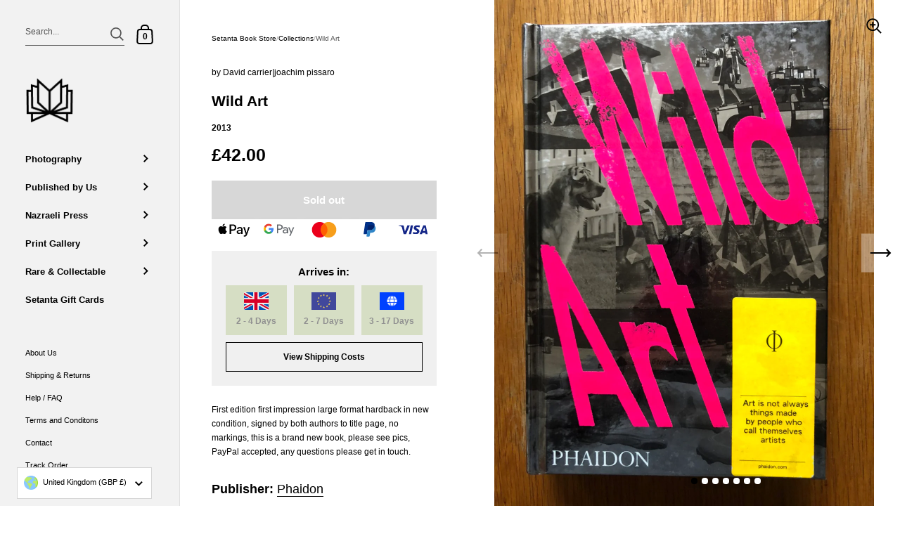

--- FILE ---
content_type: text/javascript
request_url: https://www.setantabooks.com/cdn/shop/t/13/assets/section-sidebar.js?v=152114623807309533351718715084
body_size: 1807
content:
class MainSidebar extends HTMLElement{constructor(){if(super(),!document.body.classList.contains("template-cart")&&KROWN.settings.cart_action=="overlay"){const sidebarCart=document.querySelector(".sidebar__cart");document.querySelector(".sidebar__cart-handle")&&document.querySelector(".sidebar__cart-handle").addEventListener("click",e=>{e.preventDefault(),sidebarCart.show()}),document.querySelector(".sidebar__cart-handle")&&document.querySelector(".sidebar__cart-handle").addEventListener("keyup",e=>{e.keyCode==window.KEYCODES.RETURN&&setTimeout(()=>{document.querySelector(".sidebar__cart .sidebar__cart-close").focus()},100)})}const sidebarSearch=document.querySelector(".sidebar__search");JSON.parse(document.getElementById("shopify-features").text).predictiveSearch?(this.closePredictiveSearch=(()=>{document.querySelector(".sidebar").classList.remove("no-transforms"),sidebarSearch.classList.remove("open-search"),sidebarSearch.classList.remove("opened"),this.querySelector("[data-js-search-results]").classList.remove("show"),document.body.classList.remove("overflow-hidden"),document.querySelector(".cart-overlay-background").classList.remove("show"),document.querySelector(".cart-overlay-background").removeEventListener("click",this.closePredictiveSearch)}).bind(this),document.querySelector(".sidebar__search-handle")&&document.querySelector(".sidebar__search-handle").addEventListener("click",e=>{window.getComputedStyle(sidebarSearch,":after").content.includes("predictive-mobile")&&(e.preventDefault(),sidebarSearch.classList.contains("opened")?sidebarSearch.hide():(sidebarSearch.show(),setTimeout(()=>{document.querySelector("[data-js-search-input]").focus()},50)))}),this.querySelector('input[type="search"]')&&this.querySelector('input[type="search"]').addEventListener("click",e=>{sidebarSearch.classList.contains("open-search")||(this.setSidebarHeight(),document.querySelector(".sidebar").classList.add("no-transforms"),sidebarSearch.classList.add("open-search"),sidebarSearch.classList.add("opened"),this.querySelector("[data-js-search-results]").classList.add("show"),document.body.classList.add("overflow-hidden"),document.querySelector(".cart-overlay-background").classList.add("show"),document.querySelector(".cart-overlay-background").addEventListener("click",this.closePredictiveSearch))}),this.querySelector(".sidebar__search-close")&&this.querySelector(".sidebar__search-close").addEventListener("click",e=>{window.getComputedStyle(sidebarSearch,":after").content.includes("predictive-mobile")||this.closePredictiveSearch()}),document.addEventListener("keydown",e=>{if(e.keyCode==window.KEYCODES.ESC){const afterContent=window.getComputedStyle(sidebarSearch,":after").content;sidebarSearch.classList.contains("open-search")&&!afterContent.includes("predictive-mobile")&&this.closePredictiveSearch()}})):(document.querySelector(".sidebar__search-handle")&&document.querySelector(".sidebar__search-handle").addEventListener("click",e=>{e.preventDefault(),sidebarSearch.classList.contains("opened")?sidebarSearch.classList.remove("opened"):(sidebarSearch.classList.add("opened"),document.querySelector('.sidebar__search input[type="search"]').setAttribute("placeholder",document.querySelector('.sidebar__search input[type="search"]').dataset.responsivePlaceholder),setTimeout(()=>{document.querySelector('.sidebar__search input[type="search"]').focus()},100))}),document.querySelector(".sidebar__search")&&document.querySelector(".sidebar__search").classList.remove("predictive-search"));const sidebarMenus=document.querySelector(".sidebar__menus");document.querySelector(".sidebar__menu-handle")&&document.querySelector(".sidebar__menu-handle").addEventListener("click",e=>{e.preventDefault(),sidebarMenus.classList.remove("kill-overflow"),sidebarMenus.classList.contains("opened")?sidebarMenus.hide():sidebarMenus.show()});let submenuLevel=0;document.querySelectorAll(".sidebar__menus .sidebar__menu .has-submenu > a").forEach(elm=>{elm.addEventListener("click",e=>{window.innerWidth<=948&&(e.preventDefault(),e.stopPropagation(),sidebarMenus.classList.add("kill-overflow"),sidebarMenus.scrollTop=0,elm.parentNode.classList.contains("has-second-submenu")?submenuLevel=2:submenuLevel=1,elm.parentNode.classList.add("open-submenu"),elm.parentNode.parentNode.classList.add("opened-submenu"),elm.closest(".sidebar__menus").classList.add("opened-submenus"),elm.parentNode.parentNode.parentNode.classList.contains("primary-menu")?elm.parentNode.parentNode.parentNode.nextElementSibling.classList.add("opened-other-submenu"):elm.parentNode.parentNode.parentNode.previousElementSibling.classList.add("opened-other-submenu"))})}),document.querySelector(".sidebar__menus-back").addEventListener("click",e=>{submenuLevel==1?(submenuLevel=0,sidebarMenus.classList.remove("opened-submenus"),sidebarMenus.querySelector("nav.opened-other-submenu").classList.remove("opened-other-submenu"),sidebarMenus.querySelector(".opened-submenu").classList.remove("opened-submenu"),sidebarMenus.querySelector(".open-submenu").classList.remove("open-submenu"),sidebarMenus.classList.remove("kill-overflow")):submenuLevel==2&&(submenuLevel=1,document.querySelector(".has-second-submenu.open-submenu").parentNode.classList.remove("opened-submenu"),document.querySelector(".has-second-submenu.open-submenu").classList.remove("open-submenu"))}),this.sidebarParentFLAG=!1,this.sidebarSeconds=document.querySelector(".sidebar__seconds"),this.sidebarSecondsDOM=document.querySelector(".sidebar__seconds .sidebar__menu"),this.sidebarSecondsFLAG=!1,this.sidebarThirds=document.querySelector(".sidebar__thirds"),this.sidebarThirdsDOM=document.querySelector(".sidebar__thirds .sidebar__menu"),this.sidebarThirdsFLAG=!1,document.querySelectorAll(".has-first-submenu > a").forEach(elm=>{elm.addEventListener("touchstart",e=>{window.innerWidth>948&&(e.preventDefault(),elm.parentNode.querySelectorAll("a")[0].style.pointerEvents="none",this.onMouseEnterHandlerFirst({currentTarget:elm.parentNode,preventDefault:()=>{}}))},{passive:!0})}),document.querySelectorAll(".has-first-submenu").forEach(elm=>{elm.addEventListener("mouseenter",this.onMouseEnterHandlerFirst.bind(this)),elm.addEventListener("mouseleave",this.onMouseLeaveHandlerFirst.bind(this))}),this.sidebarSeconds.addEventListener("mouseenter",()=>{document.body.classList.add("show-overlay"),this.sidebarSeconds.classList.add("opened"),this.sidebarSeconds.querySelector(".sidebar__submenu--first")&&this.sidebarSeconds.querySelector(".sidebar__submenu--first").classList.add("submenu-opened")}),this.sidebarSeconds.addEventListener("mouseleave",this.onMouseLeaveHandlerFirst.bind(this)),this.sidebarThirds.addEventListener("mouseenter",()=>{document.body.classList.add("show-overlay"),this.sidebarThirds.classList.add("opened"),this.sidebarSeconds.classList.add("opened"),this.sidebarSeconds.querySelector(".sidebar__submenu--first").classList.add("submenu-opened"),this.sidebarThirds.querySelector(".sidebar__submenu--second").classList.add("submenu-opened")}),this.sidebarThirds.addEventListener("mouseleave",()=>{this.onMouseLeaveHandlerFirst(),this.onMouseLeaveHandlerSecond()});let activeElement=document.activeElement,activeMenu_l1=null,activeMenu_l2=null,activeMenu_lFlag=!1;document.addEventListener("keyup",e=>{e.keyCode==window.KEYCODES.TAB&&(document.activeElement.classList.contains("parent-has-submenu")?(document.activeElement.parentNode.classList.contains("has-first-submenu")?this.onMouseEnterHandlerFirst({currentTarget:document.activeElement.parentNode,preventDefault:()=>{}}):document.activeElement.parentNode.classList.contains("has-second-submenu")&&this.onMouseEnterHandlerSecond({currentTarget:document.activeElement.parentNode,preventDefault:()=>{}}),document.activeElement.classList.contains("sub-menu__link-second")?document.activeElement.classList.contains("sub-menu__last-second")?(activeMenu_l2=activeMenu_l1,activeMenu_lFlag=!0):activeMenu_l2=document.activeElement.parentNode.nextElementSibling.querySelector(":scope > a"):document.activeElement.parentNode.nextElementSibling?activeMenu_l1=document.activeElement.parentNode.nextElementSibling.querySelector(":scope > a"):document.activeElement.dataset.type=="primary"?activeMenu_l1=document.querySelector(".secondary-menu").querySelectorAll("a")[0]:document.activeElement.dataset.type=="secondary"&&(document.querySelector(".accounts-menu")?activeMenu_l1=document.querySelector(".accounts-menu").querySelectorAll("a")[0]:document.querySelector(".sidebar .localization-form__item")?activeMenu_l1=document.querySelectorAll(".sidebar .localization-form__item")[0].querySelectorAll("button")[0]:activeMenu_l1=document.querySelector(".sidebar .sidebar__search form"))):activeElement.classList.contains("sub-menu__last-second")?!activeElement.classList.contains("parent-has-submenu")||activeElement.classList.contains("ran-over")?(activeMenu_l1&&activeMenu_l1.focus(),this.onMouseLeaveHandlerFirst()):activeElement.classList.add("ran-over"):activeElement.classList.contains("sub-menu__last-third")&&(activeMenu_l2&&activeMenu_l2.focus(),this.onMouseLeaveHandlerSecond(),document.activeElement.classList.contains("sub-menu__last-second")&&document.activeElement.classList.contains("ran-over")?(this.onMouseLeaveHandlerFirst(),this.onMouseLeaveHandlerSecond(),activeMenu_l1&&activeMenu_l1.focus()):document.activeElement.parentNode.classList.contains("has-second-submenu")&&(this.onMouseEnterHandlerSecond({currentTarget:document.activeElement.parentNode,preventDefault:()=>{}}),document.activeElement.classList.contains("sub-menu__last-second")||(activeMenu_l2=document.activeElement.parentNode.nextElementSibling.querySelector(":scope > a"))),activeMenu_lFlag&&(activeMenu_lFlag=!1,this.onMouseLeaveHandlerFirst())),activeElement=document.activeElement)}),document.addEventListener("keydown",e=>{e.keyCode==window.KEYCODES.TAB?activeElement.classList.contains("parent-has-submenu")&&(e.preventDefault(),this.sidebarSeconds.querySelectorAll("a")[0].focus(),activeElement.classList.contains("sub-menu__link-second")&&this.sidebarThirds.querySelectorAll("a")[0].focus()):e.keyCode==window.KEYCODES.ESC&&(this.sidebarSecondsFLAG&&this.onMouseLeaveHandlerFirst(),this.sidebarThirdsFLAG&&this.onMouseLeaveHandlerSecond())})}onMouseEnterHandlerFirst(e){if(window.innerWidth>948){e.preventDefault(),document.body.classList.add("show-overlay"),this.sidebarSeconds.classList.add("opened"),this.sidebarSecondsFLAG=!0;let openedSubmenu=document.createElement("div");openedSubmenu.classList.add("clone"),openedSubmenu.innerHTML=e.currentTarget.querySelector(":scope > .sidebar__submenu").outerHTML,openedSubmenu=openedSubmenu.querySelector(":scope > div"),(!this.sidebarSecondsDOM.querySelector(".sidebar__submenu")||this.sidebarSecondsDOM.querySelector(".sidebar__submenu").dataset.handle!=openedSubmenu.dataset.handle)&&(this.sidebarSecondsDOM.innerHTML=openedSubmenu.outerHTML),this.sidebarSecondsDOM.querySelector(":scope > .sidebar__submenu .sub-menu").style.paddingTop=e.currentTarget.getBoundingClientRect().top+"px",setTimeout(()=>{this.sidebarSecondsDOM.querySelector(":scope > .sidebar__submenu").classList.add("submenu-opened")},10),this.sidebarSecondsDOM.querySelectorAll(".has-second-submenu").forEach(elm=>{elm.addEventListener("touchstart",e2=>{e2.preventDefault(),elm.parentNode.querySelectorAll("a")[0].style.pointerEvents="none",this.onMouseEnterHandlerSecond({currentTarget:elm,preventDefault:()=>{}}),this.sidebarThirdsFLAG&&this.onMouseLeaveHandlerSecond()},{passive:!0}),elm.addEventListener("mouseenter",this.onMouseEnterHandlerSecond.bind(this)),elm.addEventListener("mouseleave",()=>{this.sidebarThirdsFLAG&&this.onMouseLeaveHandlerSecond()})}),e.currentTarget.addEventListener("mouseleave",this.onMouseLeaveHandlerSecond.bind(this))}}onMouseEnterHandlerSecond(e){e.preventDefault(),this.sidebarThirds.classList.add("opened"),this.sidebarThirdsFLAG=!0;let openedSubmenu=document.createElement("div");openedSubmenu.classList.add("clone"),openedSubmenu.innerHTML=e.currentTarget.querySelector(":scope > .sidebar__submenu").outerHTML,openedSubmenu=openedSubmenu.querySelector(":scope > div"),(!this.sidebarThirdsDOM.querySelector(".sidebar__submenu")||this.sidebarThirdsDOM.querySelector(".sidebar__submenu")&&this.sidebarThirdsDOM.querySelector(".sidebar__submenu").dataset.handle!=openedSubmenu.dataset.handle)&&(this.sidebarThirdsDOM.innerHTML=openedSubmenu.outerHTML),this.sidebarThirdsDOM.querySelector(":scope > .sidebar__submenu .sub-menu").style.paddingTop=e.currentTarget.getBoundingClientRect().top+"px",setTimeout(()=>{this.sidebarThirdsDOM.querySelector(":scope > .sidebar__submenu").classList.add("submenu-opened")},10)}onMouseLeaveHandlerFirst(){this.sidebarSeconds.classList.remove("opened"),this.sidebarSeconds.querySelector(".submenu-opened")&&this.sidebarSeconds.querySelector(".submenu-opened").classList.remove("submenu-opened"),document.body.classList.remove("show-overlay"),this.sidebarSecondsFLAG=!1}onMouseLeaveHandlerSecond(){this.sidebarThirds.classList.remove("opened"),this.sidebarThirds.querySelector(".submenu-opened")&&this.sidebarThirds.querySelector(".submenu-opened").classList.remove("submenu-opened"),this.sidebarThirdsFLAG=!1}setSidebarHeight(){document.querySelectorAll(".sidebar__cart, .sidebar__cart .cart, .sidebar__search, .collection__filters, .collection__filters .filters").forEach(elm=>{elm.style.height=window.innerHeight+"px"}),document.querySelector(".sidebar__menus").style.height=window.innerHeight+"px",document.querySelector(".sidebar__search.predictive-search .sidebar__search-results")&&(document.querySelector(".sidebar__search.predictive-search .sidebar__search-results").style.maxHeight=`${window.innerHeight-(document.body.classList.contains("show-announcement-bar")?200:160)}px`)}}customElements.define("main-sidebar",MainSidebar);let overlay=document.createElement("span");overlay.className="cart-overlay-background",overlay.addEventListener("click",()=>{document.querySelector("sidebar-drawer.opened").hide()}),document.body.append(overlay),overlay=document.createElement("span"),overlay.className="sidebar-overlay-background",overlay.addEventListener("click",()=>{document.querySelector("sidebar-drawer.opened").hide()}),document.body.append(overlay);class SidebarDrawer extends HTMLElement{constructor(){super(),this.querySelector("[data-js-close]").addEventListener("click",()=>{this.hide()}),document.addEventListener("keydown",e=>{if(e.keyCode==window.KEYCODES.ESC){const openedSidebar=document.querySelector("sidebar-drawer.opened");openedSidebar&&openedSidebar.hide()}}),this.setAttribute("style","")}show(){this.opened=!0,this.classList.add("opened"),document.body.classList.add("overflow-hidden"),this.dataset.overlay=="sidebar"?document.querySelector(".sidebar-overlay-background").classList.add("show"):this.dataset.overlay=="cart"&&document.querySelector(".cart-overlay-background").classList.add("show"),document.querySelectorAll(".sidebar__cart, .sidebar__cart .cart, .sidebar__search, .collection__filters, .collection__filters .filters").forEach(elm=>{elm.style.height=window.innerHeight+"px"}),document.querySelector(".sidebar__menus").style.height=window.innerHeight+"px",document.querySelector(".sidebar__search.predictive-search .sidebar__search-results")&&(document.querySelector(".sidebar__search.predictive-search .sidebar__search-results").style.maxHeight=window.innerHeight-170+"px"),this._mountA11YHelper()}hide(){this.opened=!1,this.classList.remove("opened"),document.body.classList.remove("overflow-hidden"),this.dataset.overlay=="sidebar"?document.querySelector(".sidebar-overlay-background").classList.remove("show"):this.dataset.overlay=="cart"&&document.querySelector(".cart-overlay-background").classList.remove("show"),this._unmountA11YHelper()}_mountA11YHelper(forcedFocus){let focusable=forcedFocus||this.querySelectorAll('[tabindex="0"], button, [href], input:not([type="hidden"]), select, textarea, .regular-select-cover'),firstFocusable=focusable[0],lastFocusable=focusable[focusable.length-1];this.classList.contains("sidebar__cart")&&!this.querySelector(".cart__form").classList.contains("cart--empty")&&(lastFocusable=focusable[focusable.length-2]),this.A11Y_TAB_EVENT=((firstFocusable2,lastFocusable2,e)=>{(e.key==="Tab"||e.keyCode===window.KEYCODES.TAB)&&(e.shiftKey?document.activeElement===firstFocusable2&&(lastFocusable2.focus(),e.preventDefault()):document.activeElement===lastFocusable2&&(firstFocusable2.focus(),e.preventDefault()))}).bind(this,firstFocusable,lastFocusable),this.addEventListener("keydown",this.A11Y_TAB_EVENT)}_unmountA11YHelper(sidebar){this.removeEventListener("keydown",this.A11Y_TAB_EVENT)}}customElements.define("sidebar-drawer",SidebarDrawer);
//# sourceMappingURL=/cdn/shop/t/13/assets/section-sidebar.js.map?v=152114623807309533351718715084


--- FILE ---
content_type: text/javascript; charset=utf-8
request_url: https://www.setantabooks.com/products/wild-art.js
body_size: 404
content:
{"id":6881333936337,"title":"Wild Art","handle":"wild-art","description":"\u003cp\u003eFirst edition first impression large format hardback in new condition, signed by both authors to title page, no markings, this is a brand new book, please see pics, PayPal accepted, any questions please get in touch.\u003c\/p\u003e","published_at":"2021-12-10T12:27:01+00:00","created_at":"2021-12-10T12:27:13+00:00","vendor":"David carrier|joachim pissaro","type":"Book","tags":["Art","BOOK","First edition","Publisher: phaidon","rare","Weight: 0.8","Year: 2013"],"price":4200,"price_min":4200,"price_max":4200,"available":false,"price_varies":false,"compare_at_price":null,"compare_at_price_min":0,"compare_at_price_max":0,"compare_at_price_varies":false,"variants":[{"id":40580804051153,"title":"Default Title","option1":"Default Title","option2":null,"option3":null,"sku":"SBID_00102920","requires_shipping":true,"taxable":false,"featured_image":null,"available":false,"name":"Wild Art","public_title":null,"options":["Default Title"],"price":4200,"weight":800,"compare_at_price":null,"inventory_management":"shopify","barcode":null,"requires_selling_plan":false,"selling_plan_allocations":[]}],"images":["\/\/cdn.shopify.com\/s\/files\/1\/0592\/2593\/1985\/products\/IMG_1219.jpg?v=1639139233","\/\/cdn.shopify.com\/s\/files\/1\/0592\/2593\/1985\/products\/IMG_1222.jpg?v=1639139233","\/\/cdn.shopify.com\/s\/files\/1\/0592\/2593\/1985\/products\/IMG_1223.jpg?v=1639139233","\/\/cdn.shopify.com\/s\/files\/1\/0592\/2593\/1985\/products\/IMG_1224.jpg?v=1639139233","\/\/cdn.shopify.com\/s\/files\/1\/0592\/2593\/1985\/products\/IMG_1225.jpg?v=1639139233","\/\/cdn.shopify.com\/s\/files\/1\/0592\/2593\/1985\/products\/IMG_1226.jpg?v=1639139233","\/\/cdn.shopify.com\/s\/files\/1\/0592\/2593\/1985\/products\/IMG_1287.jpg?v=1639139233"],"featured_image":"\/\/cdn.shopify.com\/s\/files\/1\/0592\/2593\/1985\/products\/IMG_1219.jpg?v=1639139233","options":[{"name":"Title","position":1,"values":["Default Title"]}],"url":"\/products\/wild-art","media":[{"alt":null,"id":21799253508305,"position":1,"preview_image":{"aspect_ratio":0.75,"height":2048,"width":1536,"src":"https:\/\/cdn.shopify.com\/s\/files\/1\/0592\/2593\/1985\/products\/IMG_1219.jpg?v=1639139233"},"aspect_ratio":0.75,"height":2048,"media_type":"image","src":"https:\/\/cdn.shopify.com\/s\/files\/1\/0592\/2593\/1985\/products\/IMG_1219.jpg?v=1639139233","width":1536},{"alt":null,"id":21799253541073,"position":2,"preview_image":{"aspect_ratio":0.75,"height":2048,"width":1536,"src":"https:\/\/cdn.shopify.com\/s\/files\/1\/0592\/2593\/1985\/products\/IMG_1222.jpg?v=1639139233"},"aspect_ratio":0.75,"height":2048,"media_type":"image","src":"https:\/\/cdn.shopify.com\/s\/files\/1\/0592\/2593\/1985\/products\/IMG_1222.jpg?v=1639139233","width":1536},{"alt":null,"id":21799253573841,"position":3,"preview_image":{"aspect_ratio":1.333,"height":1536,"width":2048,"src":"https:\/\/cdn.shopify.com\/s\/files\/1\/0592\/2593\/1985\/products\/IMG_1223.jpg?v=1639139233"},"aspect_ratio":1.333,"height":1536,"media_type":"image","src":"https:\/\/cdn.shopify.com\/s\/files\/1\/0592\/2593\/1985\/products\/IMG_1223.jpg?v=1639139233","width":2048},{"alt":null,"id":21799253606609,"position":4,"preview_image":{"aspect_ratio":1.333,"height":1536,"width":2048,"src":"https:\/\/cdn.shopify.com\/s\/files\/1\/0592\/2593\/1985\/products\/IMG_1224.jpg?v=1639139233"},"aspect_ratio":1.333,"height":1536,"media_type":"image","src":"https:\/\/cdn.shopify.com\/s\/files\/1\/0592\/2593\/1985\/products\/IMG_1224.jpg?v=1639139233","width":2048},{"alt":null,"id":21799253639377,"position":5,"preview_image":{"aspect_ratio":1.333,"height":1536,"width":2048,"src":"https:\/\/cdn.shopify.com\/s\/files\/1\/0592\/2593\/1985\/products\/IMG_1225.jpg?v=1639139233"},"aspect_ratio":1.333,"height":1536,"media_type":"image","src":"https:\/\/cdn.shopify.com\/s\/files\/1\/0592\/2593\/1985\/products\/IMG_1225.jpg?v=1639139233","width":2048},{"alt":null,"id":21799253672145,"position":6,"preview_image":{"aspect_ratio":0.75,"height":2048,"width":1536,"src":"https:\/\/cdn.shopify.com\/s\/files\/1\/0592\/2593\/1985\/products\/IMG_1226.jpg?v=1639139233"},"aspect_ratio":0.75,"height":2048,"media_type":"image","src":"https:\/\/cdn.shopify.com\/s\/files\/1\/0592\/2593\/1985\/products\/IMG_1226.jpg?v=1639139233","width":1536},{"alt":null,"id":21799253704913,"position":7,"preview_image":{"aspect_ratio":1.0,"height":2048,"width":2048,"src":"https:\/\/cdn.shopify.com\/s\/files\/1\/0592\/2593\/1985\/products\/IMG_1287.jpg?v=1639139233"},"aspect_ratio":1.0,"height":2048,"media_type":"image","src":"https:\/\/cdn.shopify.com\/s\/files\/1\/0592\/2593\/1985\/products\/IMG_1287.jpg?v=1639139233","width":2048}],"requires_selling_plan":false,"selling_plan_groups":[]}